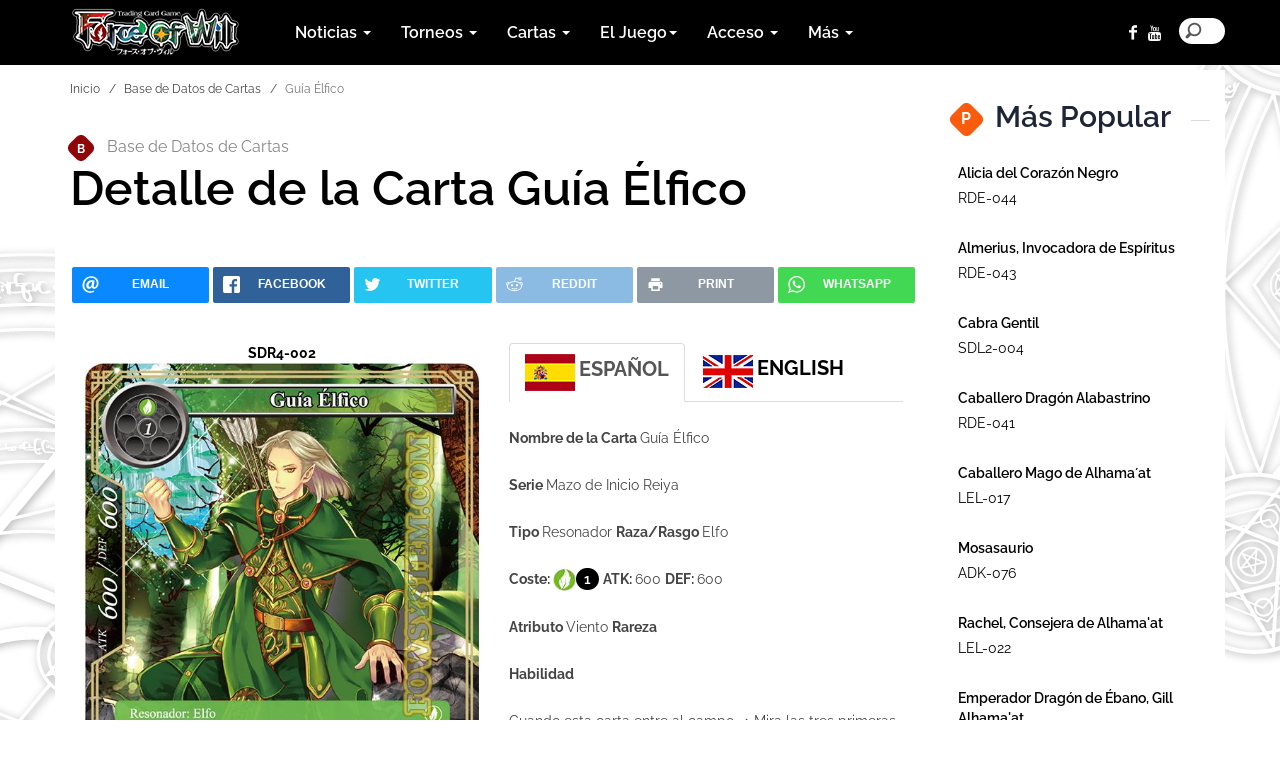

--- FILE ---
content_type: text/html; charset=utf-8
request_url: https://www.fowsystem.com/es/Base_de_Datos_de_Cartas/2591/Gua-lfico
body_size: 12181
content:

<!DOCTYPE html>
<html lang="es-es">
<head>
    <meta charset="utf-8">
    <meta http-equiv="X-UA-Compatible" content="IE=edge">
    <meta name="viewport" content="width=device-width, initial-scale=1">
    <meta name="description">
    <meta name="author" content="Fowsystem">
    <meta property="og:title" />
    <meta property="og:type" content="website" />
    <meta property="og:image" />
   
    <meta property="og:url" content="https://www.fowsystem.com/es/Base_de_Datos_de_Cartas/2591/Gua-lfico" />
    <meta property="og:site_name" content="fowsystem.com/es" />
    <meta property="og:description" />
    
    <meta name="twitter:widgets:csp" content="on">
    <link rel="apple-touch-icon" sizes="57x57" href="/es/Content/favicon/apple-icon-57x57.png">
    <link rel="apple-touch-icon" sizes="60x60" href="/es/Content/favicon/apple-icon-60x60.png">
    <link rel="apple-touch-icon" sizes="72x72" href="/es/Content/favicon/apple-icon-72x72.png">
    <link rel="apple-touch-icon" sizes="76x76" href="/es/Content/favicon/apple-icon-76x76.png">
    <link rel="apple-touch-icon" sizes="114x114" href="/es/Content/favicon/apple-icon-114x114.png">
    <link rel="apple-touch-icon" sizes="120x120" href="/es/Content/favicon/apple-icon-120x120.png">
    <link rel="apple-touch-icon" sizes="144x144" href="/es/Content/favicon/apple-icon-144x144.png">
    <link rel="apple-touch-icon" sizes="152x152" href="/es/Content/favicon/apple-icon-152x152.png">
    <link rel="apple-touch-icon" sizes="180x180" href="/es/Content/favicon/apple-icoN-180x180.png">
    <link rel="icon" type="image/png" sizes="192x192" href="/es/Content/favicon/android-icon-192x192.png">
    <link rel="icon" type="image/png" sizes="32x32" href="/es/Content/favicon/favicon-32x32.png">
    <link rel="icon" type="image/png" sizes="96x96" href="/es/Content/favicon/favicon-96x96.png">
    <link rel="icon" type="image/png" sizes="16x16" href="/es/Content/favicon/favicon-16x16.png">
    <link rel="manifest" href="/es/Content/favicon/manifest.json">
    <link rel="alternate" type="application/atom+xml" title="Feed - https://www.fowsystem.com/es" href="/feed">
    <meta name="msapplication-TileColor" content="#ffffff">
    <meta name="msapplication-TileImage" content="/es/Content/favicon/ms-icon-144x144.png">
    <meta name="theme-color" content="#ffffff">

    <title></title>

    <!-- Bootstrap core CSS -->
    <link href="/es/Content/cssnew/bootstrap.css" rel="stylesheet">

    <!-- Custom styles for this template -->
    <link href="/es/Content/cssnew/main.css?v=3" rel="stylesheet">
    <link rel="stylesheet" href="/es/Content/cssnew/animation.css"><!--[if IE 7]><link rel="stylesheet" href="css/fontello-ie7.css"><![endif]-->
    <link rel="stylesheet" href="/es/Content/cssnew/fontello.css">
    <link rel="stylesheet" href="/es/Content/cssnew/font-awesome.min.css">
    <link href="https://cdn.datatables.net/1.10.10/css/dataTables.bootstrap.min.css" rel="stylesheet">
    <link rel="stylesheet" type="text/css" href="/es/Content/cssnew/responsive.bootstrap.min.css">
    <link rel="stylesheet" href="/es/Content/cssnew/rrssb.css" />


    <!--<link rel="stylesheet" href="css/youmax.css"/>-->
</head>
<body>
    <div id="fb-root"></div>
    <script>
        (function (d, s, id) {
            var js, fjs = d.getElementsByTagName(s)[0];
            if (d.getElementById(id)) return;
            js = d.createElement(s); js.id = id;
            js.src = "//connect.facebook.net/es_ES/sdk.js#xfbml=1&version=v2.7&appId=1604330499858342";
            fjs.parentNode.insertBefore(js, fjs);
        }(document, 'script', 'facebook-jssdk'));</script>

    <div class="container-fluid headerbar navbar-fixed-top">
        <div class="container clearfix">

            <header>
                <nav class="navbar navbar-default">
                    <div class="row">
                        <div class="navbar-header">
                            <button type="button" class="navbar-toggle collapsed" data-toggle="collapse" data-target="#navbar" aria-expanded="false" aria-controls="navbar">
                                <span class="sr-only">Toggle navigation</span>
                                <span class="icon-bar"></span>
                                <span class="icon-bar"></span>
                                <span class="icon-bar"></span>
                            </button>

                            <a class="navbar-brand hidden-md" href="https://www.fowsystem.com/es">
                                <img alt="Home Page" src="/es/img/logo_fow_new.jpg">
                            </a>

                        </div>
                        <div id="navbar" class="navbar-collapse collapse">
                            <ul class="nav navbar-nav">



                                <li class="dropdown">
                                    <a href="#" class="dropdown-toggle" data-toggle="dropdown" role="button" aria-haspopup="true" aria-expanded="false">Noticias <span class="caret"></span></a>
                                    <ul class="dropdown-menu">
                                        <li><a href="/es/Art&#237;culos">Art&#237;culos</a></li>
                                        <li><a href="/es/Productos">Productos</a></li>
                                    </ul>
                                </li>
                                <li class="dropdown">
                                    <a href="#" class="dropdown-toggle" data-toggle="dropdown" role="button" aria-haspopup="true" aria-expanded="false">Torneos <span class="caret"></span></a>
                                    <ul class="dropdown-menu">
                                        <li><a href="/es/Torneos">Torneos</a></li>
                                        <li><a href="/es/Resultados">Resultados</a></li>
                                    </ul>
                                </li>
                                <li class="dropdown">
                                    <a href="#" class="dropdown-toggle" data-toggle="dropdown" role="button" aria-haspopup="true" aria-expanded="false">Cartas <span class="caret"></span></a>
                                    <ul class="dropdown-menu">
                                        <li><a href="/es/Spoiler">Spoiler</a></li>
                                        <li><a href="/es/Base_de_Datos_de_Cartas">Base de Datos de Cartas</a></li>

                                        <li><a href="/es/mazos_p&#250;blicos">Mazos P&#250;blicos</a></li>

                                    </ul>
                                </li>

                                <li class="dropdown">
                                    <a href="#" class="dropdown-toggle" data-toggle="dropdown" role="button" aria-haspopup="true" aria-expanded="false">El Juego<span class="caret"></span></a>
                                    <ul class="dropdown-menu">
                                        <li><a href="/es/Consigue_tu_FoW_ID">Consigue tu FoW ID</a></li>
                                        <li><a href="/es/Tienda">Tiendas</a></li>
                                        <li><a href="/es/Comienza_a_Jugar">Comienza a Jugar</a></li>
                                        <li><a href="/es/Art%c3%adculos/34/Programa-de-Jueces">Programa de Jueces</a></li>

                                    </ul>
                                </li>
                                <li class="dropdown">
                                    <a href="#" class="dropdown-toggle" data-toggle="dropdown" role="button" aria-haspopup="true" aria-expanded="false">Acceso <span class="caret"></span></a>
                                    <ul class="dropdown-menu">
                                        <li><a href="/es/player">Acceso del jugador</a></li>
                                        <li><a href="/es/guest">Guest Area</a></li>
                                        <li><a href="/es/admin">Acceso del organizador</a></li>

                                    </ul>
                                </li>
                                <li class="dropdown">
                                    <a href="#" class="dropdown-toggle" data-toggle="dropdown" role="button" aria-haspopup="true" aria-expanded="false">M&#225;s <span class="caret"></span></a>
                                    <ul class="dropdown-menu">
                                        <li><a href="/es/&#225;rea_de_descargas">&#193;rea de Descargas</a></li>
                                        <li><a href="/es/Pol&#237;tica_de_Privacidad">Pol&#237;tica de Privacidad</a></li>
                                    </ul>
                                </li>
                            </ul>

                            <ul class="nav navbar-nav navbar-right toolbar">

                                <li><a href="https://www.facebook.com/forceofwilltcges?fref=ts" class="demo-icon icon-facebook social-icons"></a></li>
                                
                                <li><a href="https://www.youtube.com/c/Fowtcgitalia" class="fa fa-youtube social-icons" style="font-weight: 100 !important;"></a></li>
                                <li>
                                    <div class="search-block">
                                        <form action="/es/search" method="get">
                                            <input type="search" placeholder="Buscar contenido en el sitio" name="t">
                                        </form>
                                    </div>
                                </li>
                            </ul>
                        </div><!--/.nav-collapse -->
                    </div><!--/.container-fluid -->
                </nav>

            </header>

        </div>
    </div>
    
    



<style>
    .tit_carta {
        font-weight: bold;
    }
</style>
<div class="container padhome">
    <div class="row">
        <section class="col-md-9 col-sm-12 section-main-content">



            <ol class="breadcrumb">
                <li><a href="https://www.fowsystem.com/es">Inicio</a></li>
                <li><a href="https://www.fowsystem.com/es/Base_de_Datos_de_Cartas">Base de Datos de Cartas</a></li>

                <li class="active">Gu&#237;a &#201;lfico</li>
            </ol>

            <div class="row">
                <section class="col-lg-12 col-md-12 section-single">

                    <a href="#category" class="caticon single-post"><i>B</i><span class="dbcarte"></span>Base de Datos de Cartas</a>
                    <h1 class="section-title sbx">Detalle de la Carta Gu&#237;a &#201;lfico</h1>




                    

<br><br>
<!-- Buttons start here. Copy this ul to your document. -->
<!-- Buttons start here. Copy this ul to your document. -->
<div>
    <ul class="rrssb-buttons hidden-print">

        <li class="rrssb-email">
            <!-- Replace subject with your message using URL Endocding: http://meyerweb.com/eric/tools/dencoder/ -->
            <a href="mailto:?subject=&amp;body=https%3a%2f%2fwww.fowsystem.com%2fes%2fBase_de_Datos_de_Cartas%2f2591%2fGua-lfico">
                <span class="rrssb-icon">
                    <svg xmlns="http://www.w3.org/2000/svg" width="28" height="28" viewBox="0 0 28 28"><path d="M20.11 26.147c-2.335 1.05-4.36 1.4-7.124 1.4C6.524 27.548.84 22.916.84 15.284.84 7.343 6.602.45 15.4.45c6.854 0 11.8 4.7 11.8 11.252 0 5.684-3.193 9.265-7.398 9.3-1.83 0-3.153-.934-3.347-2.997h-.077c-1.208 1.986-2.96 2.997-5.023 2.997-2.532 0-4.36-1.868-4.36-5.062 0-4.75 3.503-9.07 9.11-9.07 1.713 0 3.7.4 4.6.972l-1.17 7.203c-.387 2.298-.115 3.3 1 3.4 1.674 0 3.774-2.102 3.774-6.58 0-5.06-3.27-8.994-9.304-8.994C9.05 2.87 3.83 7.545 3.83 14.97c0 6.5 4.2 10.2 10 10.202 1.987 0 4.09-.43 5.647-1.245l.634 2.22zM16.647 10.1c-.31-.078-.7-.155-1.207-.155-2.572 0-4.596 2.53-4.596 5.53 0 1.5.7 2.4 1.9 2.4 1.44 0 2.96-1.83 3.31-4.088l.592-3.72z" /></svg>
                </span>
                <span class="rrssb-text">email</span>
            </a>
        </li>

        <li class="rrssb-facebook">
            <!--  Replace with your URL. For best results, make sure you page has the proper FB Open Graph tags in header:
                  https://developers.facebook.com/docs/opengraph/howtos/maximizing-distribution-media-content/ -->
            <a href="https://www.facebook.com/sharer/sharer.php?u=https%3a%2f%2fwww.fowsystem.com%2fes%2fBase_de_Datos_de_Cartas%2f2591%2fGua-lfico" class="popup">
                <span class="rrssb-icon">
                    <svg xmlns="http://www.w3.org/2000/svg" viewBox="0 0 29 29"><path d="M26.4 0H2.6C1.714 0 0 1.715 0 2.6v23.8c0 .884 1.715 2.6 2.6 2.6h12.393V17.988h-3.996v-3.98h3.997v-3.062c0-3.746 2.835-5.97 6.177-5.97 1.6 0 2.444.173 2.845.226v3.792H21.18c-1.817 0-2.156.9-2.156 2.168v2.847h5.045l-.66 3.978h-4.386V29H26.4c.884 0 2.6-1.716 2.6-2.6V2.6c0-.885-1.716-2.6-2.6-2.6z" /></svg>
                </span>
                <span class="rrssb-text">facebook</span>
            </a>
        </li>

        
        <li class="rrssb-twitter">
            <!-- Replace href with your Meta and URL information  -->

            <a href="https://twitter.com/intent/tweet?text=%20https%3a%2f%2fwww.fowsystem.com%2fes%2fBase_de_Datos_de_Cartas%2f2591%2fGua-lfico"
               class="popup">
                <span class="rrssb-icon">
                    <svg xmlns="http://www.w3.org/2000/svg" viewBox="0 0 28 28"><path d="M24.253 8.756C24.69 17.08 18.297 24.182 9.97 24.62a15.093 15.093 0 0 1-8.86-2.32c2.702.18 5.375-.648 7.507-2.32a5.417 5.417 0 0 1-4.49-3.64c.802.13 1.62.077 2.4-.154a5.416 5.416 0 0 1-4.412-5.11 5.43 5.43 0 0 0 2.168.387A5.416 5.416 0 0 1 2.89 4.498a15.09 15.09 0 0 0 10.913 5.573 5.185 5.185 0 0 1 3.434-6.48 5.18 5.18 0 0 1 5.546 1.682 9.076 9.076 0 0 0 3.33-1.317 5.038 5.038 0 0 1-2.4 2.942 9.068 9.068 0 0 0 3.02-.85 5.05 5.05 0 0 1-2.48 2.71z" /></svg>
                </span>
                <span class="rrssb-text">twitter</span>
            </a>
        </li>
        <li class="rrssb-reddit">
            <a href="http://www.reddit.com/submit?url=https%3a%2f%2fwww.fowsystem.com%2fes%2fBase_de_Datos_de_Cartas%2f2591%2fGua-lfico&title=&text=">
                <span class="rrssb-icon">
                    <svg xmlns="http://www.w3.org/2000/svg" viewBox="0 0 28 28"><path d="M11.794 15.316c0-1.03-.835-1.895-1.866-1.895-1.03 0-1.893.866-1.893 1.896s.863 1.9 1.9 1.9c1.023-.016 1.865-.916 1.865-1.9zM18.1 13.422c-1.03 0-1.895.864-1.895 1.895 0 1 .9 1.9 1.9 1.865 1.03 0 1.87-.836 1.87-1.865-.006-1.017-.875-1.917-1.875-1.895zM17.527 19.79c-.678.68-1.826 1.007-3.514 1.007h-.03c-1.686 0-2.834-.328-3.51-1.005a.677.677 0 0 0-.958 0c-.264.265-.264.7 0 1 .943.9 2.4 1.4 4.5 1.402.005 0 0 0 0 0 .005 0 0 0 0 0 2.066 0 3.527-.46 4.47-1.402a.678.678 0 0 0 .002-.958c-.267-.334-.688-.334-.988-.043z" /><path d="M27.707 13.267a3.24 3.24 0 0 0-3.236-3.237c-.792 0-1.517.287-2.08.76-2.04-1.294-4.647-2.068-7.44-2.218l1.484-4.69 4.062.955c.07 1.4 1.3 2.6 2.7 2.555a2.696 2.696 0 0 0 2.695-2.695C25.88 3.2 24.7 2 23.2 2c-1.06 0-1.98.616-2.42 1.508l-4.633-1.09a.683.683 0 0 0-.803.454l-1.793 5.7C10.55 8.6 7.7 9.4 5.6 10.75c-.594-.45-1.3-.75-2.1-.72-1.785 0-3.237 1.45-3.237 3.2 0 1.1.6 2.1 1.4 2.69-.04.27-.06.55-.06.83 0 2.3 1.3 4.4 3.7 5.9 2.298 1.5 5.3 2.3 8.6 2.325 3.227 0 6.27-.825 8.57-2.325 2.387-1.56 3.7-3.66 3.7-5.917 0-.26-.016-.514-.05-.768.965-.465 1.577-1.565 1.577-2.698zm-4.52-9.912c.74 0 1.3.6 1.3 1.3a1.34 1.34 0 0 1-2.683 0c.04-.655.596-1.255 1.396-1.3zM1.646 13.3c0-1.038.845-1.882 1.883-1.882.31 0 .6.1.9.21-1.05.867-1.813 1.86-2.26 2.9-.338-.328-.57-.728-.57-1.26zm20.126 8.27c-2.082 1.357-4.863 2.105-7.83 2.105-2.968 0-5.748-.748-7.83-2.105-1.99-1.3-3.087-3-3.087-4.782 0-1.784 1.097-3.484 3.088-4.784 2.08-1.358 4.86-2.106 7.828-2.106 2.967 0 5.7.7 7.8 2.106 1.99 1.3 3.1 3 3.1 4.784C24.86 18.6 23.8 20.3 21.8 21.57zm4.014-6.97c-.432-1.084-1.19-2.095-2.244-2.977.273-.156.59-.245.928-.245 1.036 0 1.9.8 1.9 1.9a2.073 2.073 0 0 1-.57 1.327z" /></svg>
                </span>
                <span class="rrssb-text">reddit</span>
            </a>
        </li>

        <li class="rrssb-print">
            <a href="javascript:window.print()">
                <span class="rrssb-icon">
                    <svg height="24" viewBox="0 0 24 24" width="24" xmlns="http://www.w3.org/2000/svg"><path d="M19 8H5c-1.66 0-3 1.34-3 3v6h4v4h12v-4h4v-6c0-1.66-1.34-3-3-3zm-3 11H8v-5h8v5zm3-7c-.55 0-1-.45-1-1s.45-1 1-1 1 .45 1 1-.45 1-1 1zm-1-9H6v4h12V3z" /><path d="M0 0h24v24H0z" fill="none" /></svg>
                </span>
                <span class="rrssb-text">print</span>
            </a>
        </li>
        <li class="rrssb-whatsapp">

            <a href="whatsapp://send?text=%20%20https%3a%2f%2fwww.fowsystem.com%2fes%2fBase_de_Datos_de_Cartas%2f2591%2fGua-lfico" data-action="share/whatsapp/share">
                <span class="rrssb-icon">
                    <svg xmlns="http://www.w3.org/2000/svg" width="90" height="90" viewBox="0 0 90 90"><path d="M90 43.84c0 24.214-19.78 43.842-44.182 43.842a44.256 44.256 0 0 1-21.357-5.455L0 90l7.975-23.522a43.38 43.38 0 0 1-6.34-22.637C1.635 19.63 21.415 0 45.818 0 70.223 0 90 19.628 90 43.84zM45.818 6.983c-20.484 0-37.146 16.535-37.146 36.86 0 8.064 2.63 15.533 7.076 21.61l-4.64 13.688 14.274-4.537A37.122 37.122 0 0 0 45.82 80.7c20.48 0 37.145-16.533 37.145-36.857S66.3 6.983 45.818 6.983zm22.31 46.956c-.272-.447-.993-.717-2.075-1.254-1.084-.537-6.41-3.138-7.4-3.495-.993-.36-1.717-.54-2.438.536-.72 1.076-2.797 3.495-3.43 4.212-.632.72-1.263.81-2.347.27-1.082-.536-4.57-1.672-8.708-5.332-3.22-2.848-5.393-6.364-6.025-7.44-.63-1.076-.066-1.657.475-2.192.488-.482 1.084-1.255 1.625-1.882.543-.628.723-1.075 1.082-1.793.363-.718.182-1.345-.09-1.884-.27-.537-2.438-5.825-3.34-7.977-.902-2.15-1.803-1.793-2.436-1.793-.63 0-1.353-.09-2.075-.09-.722 0-1.896.27-2.89 1.344-.99 1.077-3.788 3.677-3.788 8.964 0 5.288 3.88 10.397 4.422 11.113.54.716 7.49 11.92 18.5 16.223 11.01 4.3 11.01 2.866 12.996 2.686 1.984-.18 6.406-2.6 7.312-5.107.9-2.513.9-4.664.63-5.112z" /></svg>
                </span>
                <span class="rrssb-text">Whatsapp</span>
            </a>
        </li>
    </ul>
    <!-- Buttons end here -->
    <br><br>


                        <DIV id = "left_dettcarta" Class="col-lg-6">
                        <div Class="tit_carta text-center">SDR4-002</div>
                        <img src = "https://www.fowsystem.com/es/markdb?id=2591" Class="img-responsive centra_responsive">

     </DIV>
  <div id = "right_dettcarta" Class="col-lg-6">
                        <ul Class="nav nav-tabs" role="tablist">
                            <li role = "presentation" Class="active"><a href="#local" aria-controls="local" role="tab" data-toggle="tab"><img src="https://www.fowsystem.com/es/Content/img/bandiera_spagnola.jpg" width="50" height="37" title="ESPA&#209;OL" />&nbsp;<span Class="tit_lingua">ESPA&#209;OL</span></a></li>
                            <li role = "presentation"> <a href="#inglese" aria-controls="inglese" role="tab" data-toggle="tab"><img src="https://www.fowsystem.com/es/Content/img/bandiera-inglese-50x30.jpg" width="50" height="37" title="English Language" />&nbsp;<span Class="tit_lingua">ENGLISH</span></a></li>

                        </ul>
                        <div Class="tab-content">
                            <div role = "tabpanel" Class="tab-pane active" id="local">


                                <p>
            <span Class="tit_carta">Nombre de la Carta </span>
                                    <SPAN Class="desc_carta">Gu&#237;a &#201;lfico</SPAN>
                                </p>
                                <p>
                    <span Class="tit_carta">Serie </span>
                                    <SPAN Class="desc_carta">Mazo de Inicio Reiya</SPAN>
                                </p>


                                <p>
                                    <span Class="tit_carta">Tipo </span>
                                    <SPAN Class="desc_carta">Resonador</SPAN>
                                    <span Class="tit_carta">Raza/Rasgo </span>
                                    <SPAN Class="desc_carta">Elfo</SPAN>
                                </p>
                                <p>
                                    <span Class="tit_carta">Coste: </span>
                                            <SPAN Class="desc_carta"><img src="https://www.fowsystem.com/es/img/vento.png"><span class="circle-text">1</span></SPAN>
                                                                        <span Class="tit_carta">ATK: </span>
                                            <SPAN Class="desc_carta">600</SPAN>
                                            <span Class="tit_carta">DEF: </span>
                                            <SPAN Class="desc_carta">600</SPAN>
                                </p>                                                                <p>
                                            <span Class="tit_carta">Atributo </span>
                                    <SPAN Class="desc_carta">Viento</SPAN>
                                    <span Class="tit_carta">Rareza</span>
                                    <SPAN Class="desc_carta"></SPAN>
                                </p>

                                                                                                                                </P>
                                                
                                                    <p>
                                                    <span Class="tit_carta">Habilidad </span>
                                </p>


                                <p>
                                                        <SPAN Class="desc_carta"></SPAN>
                                    <SPAN Class="desc_carta">Cuando esta carta entre al campo ⇒ Mira las tres primeras cartas de tu mazo. Pon una de ellas en tu cementerio y el resto al final de tu mazo en cualquier orden.</SPAN>
                                </p>

                                                                                                                                                                                                                                                                                <p>
                                                                        <span Class="tit_carta">Texto de Ambientaci&#243;n: </span>
                                                                    </p>
                                                                    <P>
                                                                        <SPAN Class="desc_carta">En los bosques de los elfos es muy f&#225;cil perderse, por lo que agradecer&#225;s tener a alguien que te gu&#237;e.</SPAN><BR>
                                                                    </P>                                        </div>
                            <div role = "tabpanel" Class="tab-pane" id="inglese">
                                <p>
                                                                    <span Class="tit_carta">Name: </span>
                                    <SPAN Class="desc_carta">Elven Guide</SPAN>
                                </p>
                                <p>
                                                                            <span Class="tit_carta">Edition: </span>
                                    <SPAN Class="desc_carta">Reiya Starter Deck</SPAN>
                                </p>
                                <p>
                                                                                    <span Class="tit_carta">Type: </span>
                                    <SPAN Class="desc_carta">Resonator</SPAN>
                                    <span Class="tit_carta">  Race/Subtype: </span>
                                    <SPAN Class="desc_carta">Elf</SPAN>
                                </p>
                                <p>
                                    <span Class="tit_carta">COST: </span>
                                            <SPAN Class="desc_carta"><img src="https://www.fowsystem.com/es/img/vento.png"><span class="circle-text">1</span></SPAN>
                                                                        <span Class="tit_carta">ATK: </span>
                                            <SPAN Class="desc_carta">600</SPAN>
                                            <span Class="tit_carta">DEF: </span>
                                            <SPAN Class="desc_carta">600</SPAN>                                        </p>                                                                                                                    <p>
                                                                                                    <span Class="tit_carta">Attribute: </span>
                                    <SPAN Class="desc_carta">Wind</SPAN>
                                    <span Class="tit_carta">  Rarity: </span>
                                    <SPAN Class="desc_carta"></SPAN>
                                </p>

                                                                                                                                </P>
                                                                                                <p>
                                                    <span Class="tit_carta">Ability: </span>
                                                </p>
                                                <p>
                                                    <SPAN Class="desc_carta"></SPAN>
                                                    <SPAN Class="desc_carta">When this card enters the field ⇒ Look at the top three cards of your deck. Put one from among them in your graveyard and the rest on the bottom of your deck in any order.</SPAN>
                                                </p>                                                                                                                                                                                                                                                                                                                                                <p>
                                                    <span Class="tit_carta">Flavor Text: </span>
                                                </p>
                                                <P>
                                                    <SPAN Class="desc_carta">In the elven forests it&#39;s easy to get lost, so you&#39;ll want to know what&#39;s up ahead.<BR></SPAN>
                                                </P>                                    </div>
                        </div>

                    </div>
                    <div Class="clearfix"></div>














                                                                                                                                                                                                                                                                <div align="center">
                                                                                                                                                                                                                                                                    <br>
                                                                                                                                                                                                                                                                        <a class="btn btn-default btn-lg" href="https://www.fowsystem.com/es/solicitar_reglas/2591/Gua-lfico">
                                                                                                                                                                                                                                                                            <i class="fa fa-pencil">&nbsp;Petici&#243;n de Reglamentaci&#243;n</i>
                                                                                                                                                                                                                                                                        </a>
                                                                                                                                                                                                                                                                        <br /><br />
                                                                                                                                                                                                                                                                        <br>

                                                                                                                                                                                                                                                                            <a class="btn btn-primary btn-lg" role="button" href="https://www.fowsystem.com/es/Base_de_Datos_de_Cartas">Realizar una Nueva Busqueda</a>

                                                                                                                                                                                                                                                                        </div>
                                                                                                                                                                                                                                                                    </section>
                                                                                                                                                                                                                                                                      
           </div>
            </section>
   
 

    <!-- ASIDE -->
    <section class="col-md-3 section-sidebar gap">
        <!-- SIDEBAR -->
        <aside>
                                                                                                                                                                                                                                                                    


            <!-- BANNER -->
            <!-- <div class="row">
                <div class="col-md-12 hidden-xs hidden-sm sidebar-banner">


                    <img src="img/banner-sidebar.jpg" class="img-responsive center-block" alt="Banner">
                </div>

            </div>  -->





            <div class="row">


                <div class="col-lg-12 hidden-xs sidebar-trending">
                    <div class="headline-row">
                        <h1 class="section-title caticon sbx"><i>P</i><span class="sidebar-trending"></span>M&#225;s Popular</h1>
                    </div>

                    <ul class="media-list">

                        <!-- Post Link -->
                        <li Class="media post-spacer">
                            <div Class="media-body">
                                <h4 Class="media-heading"><a href="https://www.fowsystem.com/es/Base_de_Datos_de_Cartas/2197/Alicia-del-Corazn-Negro">Alicia del Coraz&#243;n Negro</a></h4>
                                <a href = "https://www.fowsystem.com/es/Base_de_Datos_de_Cartas/2197/Alicia-del-Corazn-Negro"><span Class="sidebar-trending"></span>RDE-044</a>
                            </div>
                        </li>


                        <!-- Post Link -->
                        <li Class="media post-spacer">
                            <div Class="media-body">
                                <h4 Class="media-heading"><a href="https://www.fowsystem.com/es/Base_de_Datos_de_Cartas/2196/Almerius-Invocadora-de-Espritus">Almerius, Invocadora de Esp&#237;ritus</a></h4>
                                <a href = "https://www.fowsystem.com/es/Base_de_Datos_de_Cartas/2196/Almerius-Invocadora-de-Espritus"><span Class="sidebar-trending"></span>RDE-043</a>
                            </div>
                        </li>


                        <!-- Post Link -->
                        <li Class="media post-spacer">
                            <div Class="media-body">
                                <h4 Class="media-heading"><a href="https://www.fowsystem.com/es/Base_de_Datos_de_Cartas/1889/Cabra-Gentil">Cabra Gentil</a></h4>
                                <a href = "https://www.fowsystem.com/es/Base_de_Datos_de_Cartas/1889/Cabra-Gentil"><span Class="sidebar-trending"></span>SDL2-004</a>
                            </div>
                        </li>


                        <!-- Post Link -->
                        <li Class="media post-spacer">
                            <div Class="media-body">
                                <h4 Class="media-heading"><a href="https://www.fowsystem.com/es/Base_de_Datos_de_Cartas/2194/Caballero-Dragn-Alabastrino">Caballero Drag&#243;n Alabastrino</a></h4>
                                <a href = "https://www.fowsystem.com/es/Base_de_Datos_de_Cartas/2194/Caballero-Dragn-Alabastrino"><span Class="sidebar-trending"></span>RDE-041</a>
                            </div>
                        </li>


                        <!-- Post Link -->
                        <li Class="media post-spacer">
                            <div Class="media-body">
                                <h4 Class="media-heading"><a href="https://www.fowsystem.com/es/Base_de_Datos_de_Cartas/2060/Caballero-Mago-de-Alhamaat">Caballero Mago de Alhama&#180;at</a></h4>
                                <a href = "https://www.fowsystem.com/es/Base_de_Datos_de_Cartas/2060/Caballero-Mago-de-Alhamaat"><span Class="sidebar-trending"></span>LEL-017</a>
                            </div>
                        </li>


                        <!-- Post Link -->
                        <li Class="media post-spacer">
                            <div Class="media-body">
                                <h4 Class="media-heading"><a href="https://www.fowsystem.com/es/Base_de_Datos_de_Cartas/2888/Mosasaurio">Mosasaurio</a></h4>
                                <a href = "https://www.fowsystem.com/es/Base_de_Datos_de_Cartas/2888/Mosasaurio"><span Class="sidebar-trending"></span>ADK-076</a>
                            </div>
                        </li>


                        <!-- Post Link -->
                        <li Class="media post-spacer">
                            <div Class="media-body">
                                <h4 Class="media-heading"><a href="https://www.fowsystem.com/es/Base_de_Datos_de_Cartas/2065/Rachel-Consejera-de-Alhamaat-">Rachel, Consejera de Alhama&#39;at </a></h4>
                                <a href = "https://www.fowsystem.com/es/Base_de_Datos_de_Cartas/2065/Rachel-Consejera-de-Alhamaat-"><span Class="sidebar-trending"></span>LEL-022</a>
                            </div>
                        </li>


                        <!-- Post Link -->
                        <li Class="media post-spacer">
                            <div Class="media-body">
                                <h4 Class="media-heading"><a href="https://www.fowsystem.com/es/Base_de_Datos_de_Cartas/2215/Emperador-Dragn-de-bano-Gill-Alhamaat">Emperador Drag&#243;n de &#201;bano, Gill Alhama&#39;at</a></h4>
                                <a href = "https://www.fowsystem.com/es/Base_de_Datos_de_Cartas/2215/Emperador-Dragn-de-bano-Gill-Alhamaat"><span Class="sidebar-trending"></span>RDE-060J</a>
                            </div>
                        </li>


                        <!-- Post Link -->
                        <li Class="media post-spacer">
                            <div Class="media-body">
                                <h4 Class="media-heading"><a href="https://www.fowsystem.com/es/Base_de_Datos_de_Cartas/2591/Gua-lfico">Gu&#237;a &#201;lfico</a></h4>
                                <a href = "https://www.fowsystem.com/es/Base_de_Datos_de_Cartas/2591/Gua-lfico"><span Class="sidebar-trending"></span>SDR4-002</a>
                            </div>
                        </li>


                        <!-- Post Link -->
                        <li Class="media post-spacer">
                            <div Class="media-body">
                                <h4 Class="media-heading"><a href="https://www.fowsystem.com/es/Base_de_Datos_de_Cartas/2068/Fiethsing-el-Remolino-del-Destino">Fiethsing, el Remolino del Destino</a></h4>
                                <a href = "https://www.fowsystem.com/es/Base_de_Datos_de_Cartas/2068/Fiethsing-el-Remolino-del-Destino"><span Class="sidebar-trending"></span>LEL-025</a>
                            </div>
                        </li>


                        <!-- Post Link -->
                        <li Class="media post-spacer">
                            <div Class="media-body">
                                <h4 Class="media-heading"><a href="https://www.fowsystem.com/es/Base_de_Datos_de_Cartas/2386/Protective-Barrier">Protective Barrier</a></h4>
                                <a href = "https://www.fowsystem.com/es/Base_de_Datos_de_Cartas/2386/Protective-Barrier"><span Class="sidebar-trending"></span>VIN3-012</a>
                            </div>
                        </li>


                        <!-- Post Link -->
                        <li Class="media post-spacer">
                            <div Class="media-body">
                                <h4 Class="media-heading"><a href="https://www.fowsystem.com/es/Base_de_Datos_de_Cartas/2224/Mariabella-la-Mquina-con-Corazn">Mariabella, la M&#225;quina con Coraz&#243;n</a></h4>
                                <a href = "https://www.fowsystem.com/es/Base_de_Datos_de_Cartas/2224/Mariabella-la-Mquina-con-Corazn"><span Class="sidebar-trending"></span>RDE-067</a>
                            </div>
                        </li>


                        <!-- Post Link -->
                        <li Class="media post-spacer">
                            <div Class="media-body">
                                <h4 Class="media-heading"><a href="https://www.fowsystem.com/es/Base_de_Datos_de_Cartas/2136/Explosin-de-Vapor">Explosi&#243;n de Vapor</a></h4>
                                <a href = "https://www.fowsystem.com/es/Base_de_Datos_de_Cartas/2136/Explosin-de-Vapor"><span Class="sidebar-trending"></span>LEL-088</a>
                            </div>
                        </li>


                        <!-- Post Link -->
                        <li Class="media post-spacer">
                            <div Class="media-body">
                                <h4 Class="media-heading"><a href="https://www.fowsystem.com/es/Base_de_Datos_de_Cartas/2947/Hilda-y-Saffina">Hilda y Saffina</a></h4>
                                <a href = "https://www.fowsystem.com/es/Base_de_Datos_de_Cartas/2947/Hilda-y-Saffina"><span Class="sidebar-trending"></span>ADK-134</a>
                            </div>
                        </li>


                        <!-- Post Link -->
                        <li Class="media post-spacer">
                            <div Class="media-body">
                                <h4 Class="media-heading"><a href="https://www.fowsystem.com/es/Base_de_Datos_de_Cartas/2447/Loki-Being-of-the-End">Loki, Being of the End</a></h4>
                                <a href = "https://www.fowsystem.com/es/Base_de_Datos_de_Cartas/2447/Loki-Being-of-the-End"><span Class="sidebar-trending"></span>VIN3-069</a>
                            </div>
                        </li>




                    </ul>
                </div>

            </div>






        </aside>
        <!-- END SIDEBAR -->
    </section>

</div>
    </div>
	






    <footer>
        <div class="container-fluid section-footer hidden-print">
            <div class="container">
                <div class="row">
                    <!-- ABOUT AND SOCIAL -->
                    <div class="col-md-3 col-sm-6 col-xs-12">
                        <a class="navbar-brand" href="https://www.fowsystem.com/es">
                            <img alt="Home Page" src="/es/img/logo_fow.png">
                        </a>
                        <ul class="nav navbar-nav">
                            <li><a href="https://www.facebook.com/forceofwilltcges?fref=ts" class="demo-icon icon-facebook social-icons"></a></li>
                            
                            <li><a href="https://www.youtube.com/c/Fowtcgitalia" class="fa fa-youtube social-icons" style="font-weight: 100 !important;"></a></li>
                        </ul>
                        <p>
                            Fowsystem.com/es Copyright<br>
                            Distribuidor en España: <br><a href="https://www.gametrade.it" target="_blank" style="color:white;">Gametrade Distribuzione</a><br>

                        </p>
                        <div style="clear:both;"></div>
                        <div class="fb-page" data-href="https://www.facebook.com/forceofwilltcges/" data-tabs="timeline" data-width="280px" data-height="70" data-small-header="true" data-adapt-container-width="false" data-hide-cover="true" data-show-facepile="false"><blockquote cite="https://www.facebook.com/forceofwilltcges/" class="fb-xfbml-parse-ignore"><a href="https://www.facebook.com/forceofwilltcges/">Force Of Will TCG España</a></blockquote></div>
                    </div>

                    <!-- POSTS -->
                    <div class="col-md-3 col-sm-6 col-xs-12">
                        <h1>M&#225;s Popular</h1>
                        <!-- MEDIA LIST -->
                        <ul class="media-list footermedialist">


                            <!-- Thumb -->
                            <li class="media">
                                <div class="media-left">
                                    <a href="https://www.fowsystem.com/es/Art&#237;culos/17/Listado-de-Cartas-Prohibidas-y-Limitadas"><img class="media-object" src="/es/thumbnailc?image=/fr/Images/gqTmpzA2ggvFdwUOguHDdQ==/files/Banner%20Baneos.jpg&Height=97&Width=83&ForceAspect=true" alt="Listado de Cartas Prohibidas y Limitadas"></a>
                                </div>
                                <div class="media-body">
                                    <h4 class="media-heading"><a href="https://www.fowsystem.com/es/Art&#237;culos/17/Listado-de-Cartas-Prohibidas-y-Limitadas">Listado de Cartas Prohibidas y Limitadas</a></h4>
                                    <span class="date-icon icon-clock" style="color:#F4F4F4;">18/01/2017</span>
                                </div>
                            </li>


                            <!-- Thumb -->
                            <li class="media">
                                <div class="media-left">
                                    <a href="https://www.fowsystem.com/es/Comienza_a_Jugar/32/Reglamentos"><img class="media-object" src="/es/thumbnailc?image=/fr/Images/gqTmpzA2ggvFdwUOguHDdQ==/files/Banner%20Reglamentos%202.jpg&Height=97&Width=83&ForceAspect=true" alt="Reglamentos"></a>
                                </div>
                                <div class="media-body">
                                    <h4 class="media-heading"><a href="https://www.fowsystem.com/es/Comienza_a_Jugar/32/Reglamentos">Reglamentos</a></h4>
                                    <span class="date-icon icon-clock" style="color:#F4F4F4;">20/01/2017</span>
                                </div>
                            </li>


                            <!-- Thumb -->
                            <li class="media">
                                <div class="media-left">
                                    <a href="https://www.fowsystem.com/es/Torneos/45/Grand-Prix-Madrid-2017"><img class="media-object" src="/es/thumbnailc?image=/fr/Images/gqTmpzA2ggvFdwUOguHDdQ==/files/Banner%20GP%20Madrid.jpg&Height=97&Width=83&ForceAspect=true" alt="Grand Prix Madrid 2017"></a>
                                </div>
                                <div class="media-body">
                                    <h4 class="media-heading"><a href="https://www.fowsystem.com/es/Torneos/45/Grand-Prix-Madrid-2017">Grand Prix Madrid 2017</a></h4>
                                    <span class="date-icon icon-clock" style="color:#F4F4F4;">08/07/2017</span>
                                </div>
                            </li>



                        </ul>
                    </div>

                    <!-- TAGS -->
                    <div class="col-md-3 col-sm-6 col-xs-12">
                        <h1>Etiquetas</h1>
                        <ul class="footer-tags">

                            <li><a href="https://www.fowsystem.com/es/search?t=Fow">Fow</a></li>

                            <li><a href="https://www.fowsystem.com/es/search?t=Gametrade">Gametrade</a></li>

                            <li><a href="https://www.fowsystem.com/es/search?t=Gametrade">Gametrade</a></li>

                            <li><a href="https://www.fowsystem.com/es/search?t=Wanderer">Wanderer</a></li>

                            <li><a href="https://www.fowsystem.com/es/search?t=Liga del Soberano">Liga del Soberano</a></li>

                            <li><a href="https://www.fowsystem.com/es/search?t=Force of Will">Force of Will</a></li>

                            <li><a href="https://www.fowsystem.com/es/search?t=Forceofwill">Forceofwill</a></li>

                            <li><a href="https://www.fowsystem.com/es/search?t=Banlist">Banlist</a></li>

                        </ul>
                    </div>

                    <!-- LINKS -->
                    <div Class="col-md-3 col-sm-6 col-xs-12">
                        <h1> Enlaces</h1>
                        <ul Class="footer-menu-links">
                            <li Class="icon-right-open"><a href="/es/Base_de_Datos_de_Cartas">Base de Datos de Cartas</a></li>
                            <li Class="icon-right-open"><a href="/es/mazos_p&#250;blicos">Mazos P&#250;blicos</a></li>
                            <li Class="icon-right-open"><a href="/es/Comienza_a_Jugar">Comienza a Jugar</a></li>
                            <li Class="icon-right-open"><a href="/es/Consigue_tu_FoW_ID">Consigue tu FoW ID</a></li>
                            <li Class="icon-right-open"><a href="/es/Tienda">Tiendas</a></li>
                            <li Class="icon-right-open"><a href="/es/player">Acceso del jugador</a></li>
                            <li Class="icon-right-open"><a href="/es/Pol&#237;tica_de_Privacidad">Pol&#237;tica de Privacidad</a></li>
                            <li Class="icon-right-open"><a href="/es/terms">Conditions générales d'utilisation du site</a></li>
                        </ul>
                    </div>
                    <!-- END -->
                </div>
            </div>
        </div>
        <!-- FOOTER BAR -->
        <div Class="container-fluid section-footer-bar">
            <div Class="container">
                <div Class="row">
                    <div Class="col-md-6 col-xs-6">fowsystem.com/es&#169; 2016. Todos los derechos reservados.</div>
                    <div Class="col-md-6 col-xs-6"><span class="pull-right">Powered by <a href="https://www.gametrade.it" target="_blank" style="color:white;">Gametrade Distribuzione</a></span></div>
                </div>
            </div>
        </div>
    </footer>

    <!-- jQuery (necessary for Bootstrap's JavaScript plugins) -->

    <Script src="https://www.fowsystem.com/es/Content/jsnew/jquery.min.js"></Script>

    <!-- Include all compiled plugins (below), Or include individual files as needed -->
    <Script src="https://www.fowsystem.com/es/Content/jsnew/bootstrap.min.js"></Script>
    <Script src="https://cdn.datatables.net/1.10.10/js/jquery.dataTables.min.js"></Script>
    <Script src="https://cdn.datatables.net/1.10.10/js/dataTables.bootstrap.min.js"></Script>
    <Script type="text/javascript" language="javascript" src="https://cdn.datatables.net/responsive/2.1.0/js/dataTables.responsive.min.js">
    </Script>
    <Script type="text/javascript" language="javascript" src="https://cdn.datatables.net/responsive/2.1.0/js/responsive.bootstrap.min.js">
    </Script>

    <Script>
        (function () {
            $('#btn-search').on('click', function (e) {
                e.preventDefault();
                $('#search').animate({ width: 'toggle' }).focus();
            });
        }());
    </Script>
    <script>
        (function (i, s, o, g, r, a, m) {
            i['GoogleAnalyticsObject'] = r; i[r] = i[r] || function () {
                (i[r].q = i[r].q || []).push(arguments)
            }, i[r].l = 1 * new Date(); a = s.createElement(o),
                m = s.getElementsByTagName(o)[0]; a.async = 1; a.src = g; m.parentNode.insertBefore(a, m)
        })(window, document, 'script', 'https://www.google-analytics.com/analytics.js', 'ga');

        ga('create', 'UA-86934961-1', 'auto');
        ga('send', 'pageview');

    </script>
    
    <script src="https://cmp.osano.com/16CW2xSgtwCf2C71W/8c7acbce-6e9c-43f7-a484-db5e96bbc1d1/osano.js"></script>

    <Script src="https://www.fowsystem.com/es/Content/jsnew/rrssb.min.js"></Script>
    <Script src="https://www.fowsystem.com/es/Content/jsnew/jquery.mobile.custom.min.js"></Script>
    <Script type="text/javascript">
        $(document).ready(function () {
            $("#mycarousel").carousel();
            $("#mycarousel").swiperight(function () {
                $(this).carousel('prev');
            });
            $("#mycarousel").swipeleft(function () {
                $(this).carousel('next');
            });


        });


    </Script>




</body>
</html>


